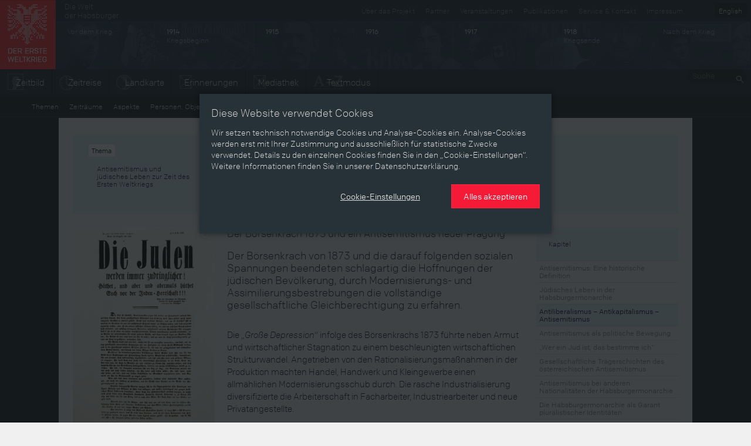

--- FILE ---
content_type: text/html; charset=utf-8
request_url: https://ww1.habsburger.net/de/kapitel/antiliberalismus-antikapitalismus-antisemitismus
body_size: 9899
content:
<!DOCTYPE html>
<html lang="de">
<head>
  <meta charset="utf-8">
  <meta name="apple-mobile-web-app-capable" content="yes">
  <meta name="apple-mobile-web-app-status-bar-style" content="black-translucent">
  <meta name="viewport" content="width=device-width, initial-scale=1">
  <link rel="image_src" href="" />
  <meta charset="utf-8" />
<meta name="viewport" content="width=device-width" />
<meta http-equiv="ImageToolbar" content="false" />
<meta name="description" content="Der Börsenkrach von 1873 und die darauf folgenden sozialen Spannungen beendeten schlagartig die Hoffnungen der jüdischen Bevölkerung, durch Modernisierungs- und Assimilierungsbestrebungen die vollständige gesellschaftliche Gleichberechtigung zu erfahren." />
<meta name="generator" content="Drupal 7 (http://drupal.org)" />
<link rel="canonical" href="https://ww1.habsburger.net/de/kapitel/antiliberalismus-antikapitalismus-antisemitismus" />
<link rel="shortlink" href="https://ww1.habsburger.net/de/node/3860" />
<meta property="og:site_name" content="Der Erste Weltkrieg" />
<meta property="og:type" content="article" />
<meta property="og:url" content="https://ww1.habsburger.net/de/kapitel/antiliberalismus-antikapitalismus-antisemitismus" />
<meta property="og:title" content="Antiliberalismus – Antikapitalismus – Antisemitismus" />
<meta property="og:description" content="Der Börsenkrach von 1873 und die darauf folgenden sozialen Spannungen beendeten schlagartig die Hoffnungen der jüdischen Bevölkerung, durch Modernisierungs- und Assimilierungsbestrebungen die vollständige gesellschaftliche Gleichberechtigung zu erfahren." />
<meta property="og:updated_time" content="2014-08-17T16:49:01+02:00" />
<meta property="article:published_time" content="2014-06-12T21:54:06+02:00" />
<meta property="article:modified_time" content="2014-08-17T16:49:01+02:00" />
<meta name="dcterms.title" content="Antiliberalismus – Antikapitalismus – Antisemitismus" />
<meta name="dcterms.creator" content="Judith Fritz" />
<meta name="dcterms.description" content="Der Börsenkrach von 1873 und die darauf folgenden sozialen Spannungen beendeten schlagartig die Hoffnungen der jüdischen Bevölkerung, durch Modernisierungs- und Assimilierungsbestrebungen die vollständige gesellschaftliche Gleichberechtigung zu erfahren." />
<meta name="dcterms.date" content="2014-06-12T21:54+02:00" />
<meta name="dcterms.type" content="Text" />
<meta name="dcterms.format" content="text/html" />
<meta name="dcterms.identifier" content="https://ww1.habsburger.net/de/kapitel/antiliberalismus-antikapitalismus-antisemitismus" />
<meta name="dcterms.language" content="de" />
  <title>Antiliberalismus – Antikapitalismus – Antisemitismus | Der Erste Weltkrieg</title>
  <link type="text/css" rel="stylesheet" href="https://ww1.habsburger.net/files/css/css_Q8bk26IpUQB1iiHLZDY1EsPZWYSilSLashJtLsCuXJA.css" media="all" />
<link type="text/css" rel="stylesheet" href="https://ww1.habsburger.net/files/css/css_zQD8wpm8c7JhsYsi76vg7quvIQJ5Ir21QEuBKpPFGiY.css" media="all" />
<link type="text/css" rel="stylesheet" href="https://ww1.habsburger.net/sites/all/themes/zurb-foundation/css/apps.css?rwvge3" media="all" />
  <script type="text/javascript" src="//ajax.googleapis.com/ajax/libs/jquery/1.7.2/jquery.min.js"></script>
<script type="text/javascript">
<!--//--><![CDATA[//><!--
window.jQuery || document.write("<script src='/sites/all/modules/jquery_update/replace/jquery/1.7/jquery.min.js'>\x3C/script>")
//--><!]]>
</script>
<script type="text/javascript" src="https://ww1.habsburger.net/files/js/js_38VWQ3jjQx0wRFj7gkntZr077GgJoGn5nv3v05IeLLo.js"></script>
<script type="text/javascript">
<!--//--><![CDATA[//><!--
var NID = 3860
//--><!]]>
</script>
<script type="text/javascript" src="https://ww1.habsburger.net/files/js/js_5A80Pbv4UCdwwZsupDQE8KXOmYRp2Dy_q7RSnDU6q6o.js"></script>
<script type="text/javascript" src="https://ww1.habsburger.net/files/js/js_Zel2aV9T9vHoBj2Vvoz0eGpq677DyW27_xwPqj8IMQA.js"></script>
<script type="text/javascript">
<!--//--><![CDATA[//><!--
jQuery.extend(Drupal.settings, {"basePath":"\/","pathPrefix":"de\/","ajaxPageState":{"theme":"zurb_foundation","theme_token":"rGKFVJkFUmVbjhlq09N72vnNEgMvddEslfCziInBzEM","js":{"sites\/all\/themes\/zurb-foundation\/javascripts\/imagesloaded.pkgd.min.js":1,"sites\/all\/themes\/zurb-foundation\/javascripts\/jquery.lazyload.min.js":1,"sites\/all\/themes\/zurb-foundation\/javascripts\/foundation.min.js":1,"sites\/all\/themes\/zurb-foundation\/javascripts\/zoomable.js":1,"sites\/all\/themes\/zurb-foundation\/javascripts\/zoom.js":1,"sites\/all\/themes\/zurb-foundation\/javascripts\/app.js":1,"sites\/all\/themes\/zurb-foundation\/javascripts\/gdpr-cookies.js":1,"\/\/ajax.googleapis.com\/ajax\/libs\/jquery\/1.7.2\/jquery.min.js":1,"0":1,"misc\/jquery-extend-3.4.0.js":1,"misc\/jquery-html-prefilter-3.5.0-backport.js":1,"misc\/jquery.once.js":1,"misc\/drupal.js":1,"1":1,"public:\/\/languages\/de_uNabGIZspzxrwqngh4BBvWwHXy0uDK5UjqjzjdHNGWU.js":1,"sites\/all\/modules\/video\/js\/video.js":1,"sites\/all\/themes\/zurb-foundation\/javascripts\/waterfall.js":1,"sites\/all\/themes\/zurb-foundation\/javascripts\/vendor\/custom.modernizr.js":1,"sites\/all\/themes\/zurb-foundation\/javascripts\/vendor\/jquery.cookie.js":1,"sites\/all\/themes\/zurb-foundation\/javascripts\/vendor\/placeholder.js":1},"css":{"sites\/all\/modules\/date\/date_api\/date.css":1,"sites\/all\/modules\/itweak_upload\/itweak_upload.css":1,"sites\/all\/modules\/views\/css\/views.css":1,"sites\/all\/modules\/ckeditor\/css\/ckeditor.css":1,"sites\/all\/modules\/ctools\/css\/ctools.css":1,"sites\/all\/modules\/video\/css\/video.css":1,"sites\/all\/modules\/biblio\/biblio.css":1,"sites\/all\/themes\/zurb-foundation\/css\/normalize.css":1,"sites\/all\/themes\/zurb-foundation\/css\/apps.css":1}},"urlIsAjaxTrusted":{"\/de\/copyrights\/privat":true}});
//--><!]]>
</script>
  <!-- HTML5 element support for IE6-8 -->
  <!--[if lt IE 9]>
    <script src="http://html5shiv.googlecode.com/svn/trunk/html5.js"></script>
  <![endif]-->
  <script type="text/javascript" src="//use.typekit.net/gej5xus.js"></script>
  <script type="text/javascript">try{Typekit.load();}catch(e){}</script>
</head>
<body class="html not-front not-logged-in no-sidebars page-node page-node- page-node-3860 node-type-kapitel i18n-de lang-de section-kapitel section-node-view user-0" >
    
<div id="page">

  
<header class="v1 top-bar" id="main-header">
  <div class="row-table">
    <div class="col first">
      <div id="site-name">
                <a class="brand" href="/de" title="Startseite">
          <img src="/files/ewk_logo_de_fin.png" alt="Startseite" width="95" height="118"/>
        </a>
        
      </div>
    </div>
    <div class="col second hide-for-small">
      <ul class="language-switcher-locale-url"><li class="de first active"><a href="/de/kapitel/antiliberalismus-antikapitalismus-antisemitismus" class="language-link active" xml:lang="de" title="Antiliberalismus – Antikapitalismus – Antisemitismus">Deutsch</a></li>
<li class="en last"><a href="/en/chapters/anti-liberalism-anti-capitalism-anti-semitism" class="language-link" xml:lang="en" title="Anti-liberalism – anti-capitalism – anti-Semitism">English</a></li>
</ul>      <div class="menu-v1">
      <ul class="meta menu right" id="meta-menu"><li class="first leaf"><a href="/de/service-kontakt" title="">Service &amp; Kontakt</a></li><li class="last leaf"><a href="/de/impressum" title="">Impressum</a></li></ul>
      <a href="http://habsburger.net" rel="no-follow" id="metahome" class="left hide-for-medium hide-for-small">
        Die Welt<br>der Habsburger        </a>
        <h2 class="element-invisible">Sekundärmenü</h2><ul id="secondary-menu" class="secondary menu right hide-for-medium clearfix"><li class="menu-1645 first"><a href="/de/ueber-das-projekt" title="">Über das Projekt</a></li>
<li class="menu-2175"><a href="/de/unsere-partner">Partner</a></li>
<li class="menu-2173"><a href="/de/veranstaltungen">Veranstaltungen</a></li>
<li class="menu-2171 last"><a href="/de/publikationen">Publikationen</a></li>
</ul>
        </div>

      
      <!-- START HEADER TIMELINE -->
 <div id="header-timeline">
  <!--<div class="period p-0" data-date="0" style="background:#1d2429">
    <div class="title">Die Welt der Habsburger</div>
  </div>-->
  <div class="period p-1913" data-date="1913">
    <div class="title">Vor dem Krieg</div>
  </div>
  <div class="period p-1914" data-date="1914">
    <div class="title"><b>1914</b><br>Kriegsbeginn</div>
  </div>
  <div class="period p-1915" data-date="1915">
    <div class="title"><b>1915</b></div>
  </div>
  <div class="period p-1916" data-date="1916">
    <div class="title"><b>1916</b></div>
  </div>
  <div class="period p-1917" data-date="1917">
    <div class="title"><b>1917</b></div>
  </div>
  <div class="period p-1918" data-date="1918">
    <div class="title"><b>1918</b><br>Kriegsende</div>
  </div>
  <div class="period p-1919" data-date="1919">
    <div class="title">Nach dem Krieg</div>
  </div>
  <!--<div class="period p-0" data-date="0">
    
        <ul class="language-switcher-locale-url"><li class="de first active"><a href="/de/kapitel/antiliberalismus-antikapitalismus-antisemitismus" class="language-link active" xml:lang="de" title="Antiliberalismus – Antikapitalismus – Antisemitismus">Deutsch</a></li>
<li class="en last"><a href="/en/chapters/anti-liberalism-anti-capitalism-anti-semitism" class="language-link" xml:lang="en" title="Anti-liberalism – anti-capitalism – anti-Semitism">English</a></li>
</ul>    
  </div>-->
</div>      <div class="menu-v2">
        <div class="left">
          <ul class="links main menu nav inline-list clearfix" id="main-menu"><li class="first leaf"><a href="/de/zeitbild" class="icon icon-zeitbild">Zeitbild</a></li><li class="leaf"><a href="/de/zeitreise" class="icon icon-timeline">Zeitreise</a></li><li class="leaf"><a href="/de/landkarte" class="icon icon-map">Landkarte</a></li><li class="leaf"><a href="/de/erinnerungen" class="icon icon-memories">Erinnerungen</a></li><li class="leaf"><a href="/de/mediathek" class="icon icon-media">Mediathek</a></li><li class="last leaf"><a href="/de/themen" class="icon icon-text">Textmodus</a></li></ul>        </div>
        <div class="right hide-for-small">
                      <div class="region region-navigation">
    <section id="block-search-api-page-suche" class="block block-search-api-page block-search-api-page-suche">

      
  <form action="/de/copyrights/privat" method="post" id="search-api-page-search-form-suche" accept-charset="UTF-8"><div><div class="form-item form-type-textfield form-item-keys-1">
  <label class="element-invisible" for="edit-keys-1">Suche </label>
 <input placeholder="Suche" type="text" id="edit-keys-1" name="keys_1" value="" size="15" maxlength="128" class="form-text" />
</div>
<input type="hidden" name="id" value="1" />
<input type="submit" id="edit-submit-1" name="op" value="Suche" class="form-submit" /><input type="hidden" name="form_build_id" value="form-DG8YWjDsiqph_87S7GNaV92PFixTCD5iY62uRRD6pW4" />
<input type="hidden" name="form_id" value="search_api_page_search_form_suche" />
</div></form>  
</section> <!-- /.block -->
  </div>
            
        </div>
      </div>
    </div>
  </div>
  <div class="row-table menu-v1">
    <div class="left">
        <ul class="links main menu nav inline-list clearfix" id="main-menu"><li class="first leaf"><a href="/de/zeitbild" class="icon icon-zeitbild">Zeitbild</a></li><li class="leaf"><a href="/de/zeitreise" class="icon icon-timeline">Zeitreise</a></li><li class="leaf"><a href="/de/landkarte" class="icon icon-map">Landkarte</a></li><li class="leaf"><a href="/de/erinnerungen" class="icon icon-memories">Erinnerungen</a></li><li class="leaf"><a href="/de/mediathek" class="icon icon-media">Mediathek</a></li><li class="last leaf"><a href="/de/themen" class="icon icon-text">Textmodus</a></li></ul>      </div>
    <div class="right hide-for-small">
                      <div class="region region-navigation">
      <div class="region region-navigation">
    <section id="block-search-api-page-suche" class="block block-search-api-page block-search-api-page-suche">

      
  <form action="/de/copyrights/privat" method="post" id="search-api-page-search-form-suche" accept-charset="UTF-8"><div><div class="form-item form-type-textfield form-item-keys-1">
  <label class="element-invisible" for="edit-keys-1">Suche </label>
 <input placeholder="Suche" type="text" id="edit-keys-1" name="keys_1" value="" size="15" maxlength="128" class="form-text" />
</div>
<input type="hidden" name="id" value="1" />
<input type="submit" id="edit-submit-1" name="op" value="Suche" class="form-submit" /><input type="hidden" name="form_build_id" value="form-DG8YWjDsiqph_87S7GNaV92PFixTCD5iY62uRRD6pW4" />
<input type="hidden" name="form_id" value="search_api_page_search_form_suche" />
</div></form>  
</section> <!-- /.block -->
  </div>
  </div>
            
      </div>
    
  </div>

  <div class="row-table">
      <ul class="content menu" id="content-menu"><li class="first leaf"><a href="/de/themen">Themen</a></li><li class="leaf"><a href="/de/zeitraeume">Zeiträume</a></li><li class="leaf"><a href="/de/aspekte">Aspekte</a></li><li class="leaf"><a href="/de/personen-objekte-ereignissse">Personen, Objekte &amp; Ereignissse</a></li><li class="last leaf"><a href="/de/entwicklungen">Entwicklungen</a></li></ul>  </div>
</header>






<main class="row l-main">
  
  <div id="main" class="columns large-12">
                    <a id="main-content"></a>
    
                        

      <div class="region region-content">
    <article id="node-3860" class="node node-kapitel view-mode-full clearfix" about="/de/kapitel/antiliberalismus-antikapitalismus-antisemitismus" typeof="sioc:Item foaf:Document">

  
  <header>
  <div class="row">
    <div class="medium-3 columns">
      <div class="view view-themenkapitel view-id-themenkapitel view-display-id-block_1 view-dom-id-487cea30842b9df0a4749ab22d223562">
        
  
  
      <div class="view-content">
      <div class="item-list">    <ul class="side-nav">          <li class="">  
          <h4><span class="label">Thema</span>&nbsp;<a href="/de/themen/antisemitismus-und-juedisches-leben-zur-zeit-des-ersten-weltkriegs">Antisemitismus und jüdisches Leben zur Zeit des Ersten Weltkriegs</a></h4>  </li>
      </ul></div>    </div>
  
  
  
  
  
  
</div>    </div>
    <div class="medium-6 columns">
       <h1 class="page-header"  class="node-title">Antiliberalismus – Antikapitalismus – Antisemitismus</h1>
    </div>
    <div class="medium-3 columns">
    </div>
  </div>
  </header>

  
<div class="row">
<div class="medium-3 columns">
<div class="image">
<div class="view view-gallerie view-id-gallerie view-display-id-block_2 view-dom-id-23bec438f7c39dc3706f789dcbbded39">
        
  
  
      <div class="view-content">
        <div >
  	<div class="views-row-inner">
    	  
  <div class="orbit-caption">        <figure id="node-3414">
<a href="/de/medien/die-juden-werden-immer-zudringlicher-antisemitisches-flugblatt-1885" title="&quot;Die Juden werden immer zudringlicher!&quot;, antisemitisches Flugblatt, 1885"><img typeof="foaf:Image" src="https://ww1.habsburger.net/files/styles/medium/public/originale/.importupload_mutschlechner_3h_imagno_00621847.jpg?itok=360oSqvb" width="315" height="440" alt="" /></a> 
 
<figcaption>
<p><a href="/de/medien/die-juden-werden-immer-zudringlicher-antisemitisches-flugblatt-1885">&quot;Die Juden werden immer zudringlicher!&quot;, antisemitisches Flugblatt, 1885</a><br><small><i>Copyright:</i> <a href="/de/copyrights/imagnoaustrian-archives">IMAGNO/Austrian Archives</a><br>
</small>
</p>
</figcaption>
</figure>  </div>	</div>
  </div>
    </div>
  
  
  
  
  
  
</div><div class="view view-gallerie view-id-gallerie view-display-id-block_1 view-dom-id-5f60653d17bca0fe0b129485d841ffd5">
        
  
  
      <div class="view-content">
      <div class="item-list">    <ul class="medium-block-grid-2">          <li class="">  
          <figure id="node-3469">
<a href="/de/medien/antisemitische-karikatur-anlaesslich-des-boersenkrachs-1873-aus-kikeriki-vom-18-mai-1873" title="Antisemitische Karikatur anlässlich des Börsenkrachs 1873 aus Kikeriki vom 18. Mai 1873"><img typeof="foaf:Image" src="https://ww1.habsburger.net/files/styles/thumbnail/public/originale/.importupload_mutschlechner_3anno_2_5_ganze-seite.jpg?itok=Jd2vJCzq" width="107" height="160" /></a> 

<figcaption>
<p><a href="/de/medien/antisemitische-karikatur-anlaesslich-des-boersenkrachs-1873-aus-kikeriki-vom-18-mai-1873">Antisemitische Karikatur anlässlich des Börsenkrachs 1873 aus Kikeriki vom 18. Mai 1873</a><br><small><i>Copyright:</i> <a href="/de/copyrights/oenbanno">ÖNB/ANNO</a><br>
<i>Partner:</i> <a href="/de/partner/osterreichische-nationalbibliothek">Österreichische Nationalbibliothek</a> </small>
</p>
</figcaption>
</figure>  </li>
      </ul></div>    </div>
  
  
  
  
  
  
</div></div>
</div>
<div class="medium-6 columns">

  
    
    <div class="content">
  <div class="field field-name-field-untertitel field-type-text field-label-hidden field-wrapper">Der Börsenkrach 1873 und ein Antisemitismus neuer Prägung</div><div class='lead'><p>
	Der Börsenkrach von 1873 und die darauf folgenden sozialen Spannungen beendeten schlagartig die Hoffnungen der jüdischen Bevölkerung, durch Modernisierungs- und Assimilierungsbestrebungen die vollständige gesellschaftliche Gleichberechtigung zu erfahren.</p>
</div><div class="body field"><p>
	Die „<em>Große Depression</em>“ infolge des Börsenkrachs 1873 führte neben Armut und wirtschaftlicher Stagnation zu einem beschleunigten wirtschaftlichen Strukturwandel. Angetrieben von den Rationalisierungsmaßnahmen in der Produktion machten Handel, Handwerk und Kleingewerbe einen allmählichen Modernisierungsschub durch. Die rasche Industrialisierung diversifizierte die Arbeiterschaft in Facharbeiter, Industriearbeiter und neue Privatangestellte.</p>
<p>
	Handwerker und Gewerbetreibende fühlten sich von diesen schlagartigen Veränderungen bedroht und soziale Spannungen zwischen den einzelnen Gruppen verschärften sich. Im konservativen Lager wurde das bislang optimistische Vertrauen in die kapitalistische Wirtschafts- und Gesellschaftsordnung jäh zerschlagen. Stattdessen manifestierte sich eine verschärft antikapitalistische Haltung, die demokratische Ansätze in der Gesellschaft in den Hintergrund treten ließ.</p>
<p>
	Die ökonomischen Spannungen bildeten die Grundlage für einen neuen Antisemitismus, der in der „<em>Judenfrage</em>“ die Ursache für die wirtschaftliche Krise sah und judenfeindliche Verschwörungstheorien aufkeimen ließ. Soziale Missstände wurden auf die scheinbar leicht zu identifizierbare Gruppe der Juden und Jüdinnen gelenkt. In der dichotomen Gegenüberstellung von Juden und ‚christlichem Volk‘ wurde der Börsenkrach als ‚jüdischer Verrat‘ interpretiert. Traditionell mit dem Geld- und Finanzwesen assoziiert, wurde ‚der Jude‘ als Schuldiger ausgemacht. Antisemiten hielten die kapitalistische Produktionsweise für eine jüdische Weltverschwörung, die nur mit einer antijüdischen Gesetzgebung bekämpft werden könne. Begleitet wurde dieser gesellschaftliche Wandel von antijüdischen Publikationen in der konservativen und katholischen Presse und gab ihm zusätzlichen Auftrieb.</p>
<p>
	Konservativ eingestellte Kreise vor allem innerhalb des kleinen und mittleren Bürgertums waren die Trägerschicht dieses neuen Typus des Antisemitismus. Für sie war der Antisemitismus ein kultureller Code und Ausdruck einer Weltanschauung, die ein ganzes Bündel an konservativen Werten umfasste: sie waren gegen Liberalismus, Kapitalismus und Sozialismus, kämpften gegen die Freiheitsrechte der jüdischen Bevölkerung, waren kirchenverbunden und vertraten eine dynastische Orientierung und ständisch-korporative Idealvorstellungen. Als Reaktion auf die sozio-ökonomischen Veränderungen wurden kapitalistische Bedrohungsgefühle mit antijüdischer Agitation verknüpft und Juden und Jüdinnen zur Zielscheibe einer antiliberalen Politik.</p>
<p>
	 </p>
</div><div class="field field-name-field-autorin field-type-taxonomy-term-reference field-label-hidden field-wrapper clearfix"><ul class="links inline-list"><li class="taxonomy-term-reference-0" class="field-item even"><a href="/de/autorinnen/judith-fritz" typeof="skos:Concept" property="rdfs:label skos:prefLabel">Judith Fritz</a></li></ul></div><div class="field field-name-field-bibliografie field-type-text-long field-label-above field-wrapper"><div  class="field-label">Bibliografie&nbsp;</div><p>
	Bunzl, John/Marin, Bernd: Antisemitismus in Österreich. Sozialhistorische und soziologische Studien, Innsbruck 1983</p>
<p>
	Kienzl, Lisa: Das goldene Zeitalter der Sicherheit. Nationale österreichische Identitätskonstruktionen und deren Beziehung zum wachsenden Antisemitismus im deutschsprachigen Raum der Donaumonarchie 1866-1914, unveröffentlichte Dissertation, Graz 2012</p>
<p>
	Maderthaner, Wolfgang/Musner, Lutz: Die Anarchie der Vorstadt. Das andere Wien um 1900, Frankfurt/New York 1999</p>
<p>
	Pulzer, Peter: Spezifische Momente und Spielarten des Österreichischen und des Wiener Antisemitismus, in: Botz, Gerhard et al. (Hrsg.): Eine zerstörte Kultur. Jüdisches Leben und Antisemitismus in Wien seit dem 19. Jahrhundert, 129-146</p>
<p>
	Vocelka, Karl: Geschichte Österreichs. Kultur – Gesellschaft – Politik, München 2002</p>
<p>
	 </p>
</div>  </div>

  </div>
  <div class="medium-3 columns">

          
      <div class="view view-themenkapitel view-id-themenkapitel view-display-id-block view-dom-id-c0d1935dfcf29c3838af436d9047e33a">
        
  
  
      <div class="view-content">
      <div class="item-list">    <ul class="side-nav">          <li class="">  
          <h4><a href="/de/kapitel/antiliberalismus-antikapitalismus-antisemitismus">Kapitel</a></h4>    
          <div class="chapter-nav"><div class="item-list"><ul><li class="first"><a href="/de/kapitel/antisemitismus-eine-historische-definition">Antisemitismus: Eine historische Definition</a></li>
<li><a href="/de/kapitel/juedisches-leben-der-habsburgermonarchie">Jüdisches Leben in der Habsburgermonarchie </a></li>
<li><a href="/de/kapitel/antiliberalismus-antikapitalismus-antisemitismus" class="active">Antiliberalismus – Antikapitalismus – Antisemitismus</a></li>
<li><a href="/de/kapitel/antisemitismus-als-politische-bewegung">Antisemitismus als politische Bewegung</a></li>
<li><a href="/de/kapitel/wer-ein-jud-ist-das-bestimme-ich">„Wer ein Jud ist, das bestimme ich“</a></li>
<li><a href="/de/kapitel/gesellschaftliche-traegerschichten-des-oesterreichischen-antisemitismus">Gesellschaftliche Trägerschichten des österreichischen Antisemitismus</a></li>
<li><a href="/de/kapitel/antisemitismus-bei-anderen-nationalitaeten-der-habsburgermonarchie">Antisemitismus bei anderen Nationalitäten der Habsburgermonarchie</a></li>
<li><a href="/de/kapitel/die-habsburgermonarchie-als-garant-pluralistischer-identitaeten">Die Habsburgermonarchie als Garant pluralistischer Identitäten</a></li>
<li><a href="/de/kapitel/juedische-soldaten-der-oesterreichisch-ungarischen-armee">Jüdische Soldaten in der österreichisch-ungarischen Armee</a></li>
<li><a href="/de/kapitel/ostjuden-als-angelpunkt-judenfeindlicher-hetze">„Ostjuden“ als Angelpunkt judenfeindlicher Hetze</a></li>
<li class="last"><a href="/de/kapitel/der-bruch-des-inneren-burgfriedens">Der Bruch des inneren Burgfriedens</a></li>
</ul></div></div>  </li>
      </ul></div>    </div>
  
  
  
  
  
  
</div>  </div>
      <!-- COL -->
  
<!-- ROW -->
</div>


    


</article> <!-- /.node -->
  </div>
  <div class="region region-content-bottom">
    <section id="block-block-1" class="block block-block block-block-1">

      
  <div class="row">
      <div class="medium-12 columns">
<h2 class="block-title">Inhalte mit Bezug zu diesem Kapitel</h2>
      </div>
      <div class="medium-3 columns">
        <div class="view view-references view-id-references view-display-id-block_1 teaser-grid view-dom-id-d73691c36101aabc2e3c59bfa3979c68">
            <div class="view-header">
      <h4>Aspekt</h4>    </div>
  
  
  
      <div class="view-content">
      <div class="item-list">    <ul class="no-bullet">          <li class=""><article id="node-77" class="node node-topic node-teaser clearfix" about="/de/aspekte/am-vorabend-des-krieges" typeof="sioc:Item foaf:Document">

  
        <span class="label">
        Aspekt      </span>

    <div class="view view-node-teaserimage view-id-node_teaserimage view-display-id-block_2 view-dom-id-6a27c65ddf36ab37e837d28121017e3d">
        
  
  
      <div class="view-content">
        <div >
  	<div class="views-row-inner">
    	  
          <div class="image"><a href="/de/aspekte/am-vorabend-des-krieges"><img typeof="foaf:Image" src="https://ww1.habsburger.net/files/styles/medium/public/teaserbilder/hmw_018628-recto_teaser_0.jpg?itok=ZCmsPOTK" width="345" height="440" alt="" /></a></div>  	</div>
  </div>
    </div>
  
  
  
  
  
  
</div>
    <header>
	      	<h2 class="node-title"><a href="/de/aspekte/am-vorabend-des-krieges">Am Vorabend des Krieges</a></h2>
    
    
  </header>
  <div class="content main">
  <div class="body text-secondary"><p></p></div>  </div>


</article> <!-- /.node -->
</li>
      </ul></div>    </div>
  
  
  
  
  
  
</div>        </div>
        <div class="medium-6 columns">
        <div class="view view-references view-id-references view-display-id-block teaser-grid view-dom-id-2f4aa3c5d6b700f8fbf8d913e810905c">
        
  
  
  
  
  
  
  
  
</div>        </div>
        <div class="medium-3 columns">
        <div class="view view-references view-id-references view-display-id-block_2 teaser-grid view-dom-id-51d5dd0e7d346643603b63366e41c522">
            <div class="view-header">
      <h4>Entwicklungen</h4>    </div>
  
  
  
      <div class="view-content">
      <div class="item-list">    <ul class="no-bullet">          <li class=""><article id="node-1679" class="node node-entwicklung node-teaser clearfix" about="/de/entwicklungen/antisemitismus" typeof="sioc:Item foaf:Document">



  
        <span class="label">
        Entwicklung      </span>
  
<div class="view view-node-teaserimage view-id-node_teaserimage view-display-id-block_2 view-dom-id-653243effca4cd2efe7b9b0b7da84e33">
        
  
  
      <div class="view-content">
        <div >
  	<div class="views-row-inner">
    	  
          <div class="image"><a href="/de/entwicklungen/antisemitismus"><img typeof="foaf:Image" src="https://ww1.habsburger.net/files/styles/medium/public/teaserbilder/h_imagno_00621847_teaser.jpg?itok=SJj_0nyy" width="345" height="440" alt="" /></a></div>  	</div>
  </div>
    </div>
  
  
  
  
  
  
</div>  <header>
	      	<h2 class="node-title"><a href="/de/entwicklungen/antisemitismus">Antisemitismus</a></h2>
    
    
  </header>
  <div class="content main">
  <div class="body text-secondary"><p>
	Um die Jahrhundertwende vom 19. zum 20. Jahrhundert wurde der Antisemitismus zur politischen Bewegung, die den Judenhass zum ideologischen Programm und zur Richtschnur für politische Aktionen erhob. Dahinter verbarg sich eine Ideologie, die Juden und Jüdinnen als „<em>die Anderen</em>“ stigmatisierte und als eine die Gesellschaft bedrohende Gefahr inszenierte. Während des Ersten Weltkrieges führte der „innere Burgfrieden“ zunächst zu einem Abflauen der antisemitischen Hetze, doch der ungünstige Kriegsverlauf förderte die antisemitische Ausschlusspolitik.</p>
</div>   
  
  </div>


</article> <!-- /.node -->
</li>
      </ul></div>    </div>
  
  
  
  
  
  
</div>        </div>        
</div>
<div class="row">
<div class="medium-12 columns">
<div class="view view-references view-id-references view-display-id-block_3 teaser-grid view-dom-id-78fd96d62e55aab311eb342b27fae557">
        
  
  
  
  
  
  
  
  
</div></div>
</div>  
</section> <!-- /.block -->
  </div>

      </div>
  
  
  
</main>



<footer id="page-footer">

  <div class="row">

          <div id="footer-first" class="medium-3 columns">
        <span class="label dark">Inhaltsverzeichnis</span>
          <div class="region region-footer-first">
    <section id="block-menu-block-1" class="block block-menu-block block-menu-block-1">

      
  <div class="menu-block-wrapper menu-block-1 menu-name-menu-content parent-mlid-0 menu-level-1">
  <ul class="menu nav"><li class="first leaf menu-mlid-2159"><a href="/de/themen" class="active">Themen</a></li>
<li class="leaf menu-mlid-2163"><a href="/de/zeitraeume">Zeiträume</a></li>
<li class="leaf menu-mlid-2161"><a href="/de/aspekte">Aspekte</a></li>
<li class="leaf menu-mlid-2165"><a href="/de/personen-objekte-ereignissse">Personen, Objekte &amp; Ereignissse</a></li>
<li class="last leaf menu-mlid-2167"><a href="/de/entwicklungen">Entwicklungen</a></li>
</ul></div>
  
</section> <!-- /.block -->
  </div>
      </div>
              
        <div id="footer-middle" class="medium-3 columns">
        <span class="label dark">Über das Projekt</span>
          <div class="region region-footer-middle-left">
    <section id="block-menu-block-2" class="block block-menu-block block-menu-block-2">

      
  <div class="menu-block-wrapper menu-block-2 menu-name-book-toc-58 parent-mlid-0 menu-level-1">
  <ul class="menu nav"><li class="first last expanded menu-mlid-1608"><a href="/de/ueber-das-projekt">Über das Projekt</a><ul class="menu"><li class="first leaf menu-mlid-2169"><a href="/de/eine-virtuelle-ausstellung">Eine virtuelle Ausstellung </a></li>
<li class="leaf menu-mlid-1615"><a href="/de/facts-figures">Facts &amp; Figures</a></li>
<li class="leaf menu-mlid-1614"><a href="/de/team">Team</a></li>
<li class="leaf menu-mlid-2170"><a href="/de/ueber-erinnerungen">Über „Erinnerungen“ </a></li>
<li class="leaf menu-mlid-2336"><a href="/de/auszeichnungen">Auszeichnungen</a></li>
<li class="last leaf menu-mlid-2335"><a href="/de/schulwettbewerb">Schulwettbewerb 2014/15</a></li>
</ul></li>
</ul></div>
  
</section> <!-- /.block -->
  </div>
      </div>
              
      <div id="footer-last" class="medium-3 columns">
        <span class="label dark">Service & Kontakt</span>
          <div class="region region-footer-middle-right">
    <section id="block-menu-block-4" class="block block-menu-block block-menu-block-4">

      
  <div class="menu-block-wrapper menu-block-4 menu-name-book-toc-59 parent-mlid-0 menu-level-1">
  <ul class="menu nav"><li class="first last expanded menu-mlid-1610"><a href="/de/service-kontakt">Service &amp; Kontakt</a><ul class="menu"><li class="first leaf menu-mlid-2396"><a href="/de/datenschutzerklaerung">Datenschutzerklärung</a></li>
<li class="leaf menu-mlid-1611"><a href="/de/impressum">Impressum</a></li>
<li class="last leaf menu-mlid-2156"><a href="/de/presse">Presse</a></li>
</ul></li>
</ul></div>
  
</section> <!-- /.block -->
  </div>
      </div>
                <div id="footer-last" class="medium-3 columns">
        <span class="label dark">Sonderseiten</span>
          <div class="region region-footer-last">
    <section id="block-menu-block-3" class="block block-menu-block block-menu-block-3">

      
  <div class="menu-block-wrapper menu-block-3 menu-name-menu-special parent-mlid-0 menu-level-1">
  <ul class="menu nav"><li class="first leaf menu-mlid-2113"><a href="/de/erinnerungen">Erinnerungen</a></li>
<li class="leaf menu-mlid-2112"><a href="/de/krieg-film">Krieg &amp; Film</a></li>
<li class="last leaf menu-mlid-2177"><a href="/de/weltkrieg-zahlen">Weltkrieg in Zahlen</a></li>
</ul></div>
  
</section> <!-- /.block -->
  </div>
      </div>
      </div>
    <div class="row">
      <div class="large-12 columns">
        &copy; 2026 Schloß Schönbrunn Kultur- und Betriebsges.m.b.H., Wien / Informationen gemäß §5 ECG, §14 UGB u. §25 MedienG      </div>
    </div>

  </footer>
</div>


<div class="reveal-modal" data-reveal id="cookie-overlay" data-close-on-click="false"  role="dialog">
      <section id="cookie-page-1">
        <p class="h5">
          Diese Website verwendet Cookies        </p>
        <p>
          Wir setzen technisch notwendige Cookies und Analyse-Cookies ein. Analyse-Cookies werden erst mit Ihrer Zustimmung und ausschließlich für statistische Zwecke verwendet. Details zu den einzelnen Cookies finden Sie in den „Cookie-Einstellungen“. Weitere Informationen finden Sie in unserer Datenschutzerklärung.        </p>
        <div class="text-right buttons">
          <p>
            <button class="button link cookie-settings-show">
              Cookie-Einstellungen            </button>
            <button class="button cookie-accept-all">
              Alles akzeptieren            </button>
          </p>
        </div>
      </section>
      <section id="cookie-page-2" class="hide" data-toggler=".hide">
        <form id="cookie-settings-form">
          <p class="h5">
            Cookie-Einstellungen    
          </p>
          <p>
            Hier können Sie die Cookie-Einstellungen, die auf dieser Domain verwendet werden, einsehen bzw. ändern.    
          </p>
          <section class="cookie-section">
            <div class="grid-x section-header">
              <div class="cell auto"><b>
                Technisch notwendige Cookies    
              </b></div>
              <div class="cell text-right shrink">
                <button class="icon-info">
                  <svg xmlns="http://www.w3.org/2000/svg" width="20" height="20" viewBox="0 0 20 20"><path d="M9.5 16A6.61 6.61 0 0 1 3 9.5 6.61 6.61 0 0 1 9.5 3 6.61 6.61 0 0 1 16 9.5 6.63 6.63 0 0 1 9.5 16zm0-14A7.5 7.5 0 1 0 17 9.5 7.5 7.5 0 0 0 9.5 2zm.5 6v4.08h1V13H8.07v-.92H9V9H8V8zM9 6h1v1H9z"/></svg>
                </button> 
                <div class="switch small radius">
                  <input class="switch-input" disabled checked="checked" id="cookie_necessary_setting" type="checkbox" name="cookie_necessary_setting">
                  <label class="switch-paddle" for="cookie_necessary_setting">
                    <span class="show-for-sr">Technisch notwendige Cookies</span>
                  </label>
                </div>
              </div>
            </div>
            <div class="grid-x section-body hide">
              <div class="cell">
                <p>
                  Technisch notwendige Cookies sind für die grundlegenden Funktionen der Website erforderlich. Diese Cookies können Sie in Ihren Browser-Einstellungen blockieren oder löschen, aber Sie laufen dann Gefahr, dass einige Teile der Website nicht ordnungsgemäß funktionieren.<br>Die in den Cookies enthaltenen Information dienen nicht dazu, Sie persönlich zu identifizieren. Diese Cookies werden niemals zu anderen als den hier angegebenen Zwecken verwendet.    
                </p>
                <table id="cookie-neccessary-table">
                  <thead>
                    <th>
                      Name    
                    </th>
                    <th>
                      Zweck    
                    </th>
                    <th>
                      Ablauf    
                    </th>
                    <th>
                      Typ    
                    </th>
                  </thead>
                  <tbody>
                  </tbody>
                </table>
              </div>
            </div>
          </section>

          <section class="cookie-section">
            <div class="grid-x section-header">
              <div class="cell auto"><b>
                Analyse-Cookies    
              </b></div>
              <div class="cell text-right shrink">
                <button class="icon-info">
                  <svg xmlns="http://www.w3.org/2000/svg" width="20" height="20" viewBox="0 0 20 20"><path d="M9.5 16A6.61 6.61 0 0 1 3 9.5 6.61 6.61 0 0 1 9.5 3 6.61 6.61 0 0 1 16 9.5 6.63 6.63 0 0 1 9.5 16zm0-14A7.5 7.5 0 1 0 17 9.5 7.5 7.5 0 0 0 9.5 2zm.5 6v4.08h1V13H8.07v-.92H9V9H8V8zM9 6h1v1H9z"/></svg>
                </button> 
                <div class="switch small radius">
                  <input class="switch-input" id="cookie_analysis_setting" type="checkbox" name="cookie_analysis_setting">
                  <label class="switch-paddle" for="cookie_analysis_setting">
                    <span class="show-for-sr">Analyse-Cookies</span>
                  </label>
                </div>
              </div>
            </div>
            <div class="grid-x section-body hide">
              <div class="cell">
                <p>
                  Wir setzen Analyse-Cookies ein, um unsere Websites und Services laufend für Sie verbessern zu können. Folgende Analyse-Cookies werden nur nach Ihrer Zustimmung verwendet:    
                </p>
                <table id="cookie-analysis-table">
                 <thead>
                    <th>
                      Name    
                    </th>
                    <th>
                      Dienst    
                    </th>
                    <th>
                      Zweck    
                    </th>
                    <th>
                      Art des Cookies und Vorhaltedauer    
                    </th>
                  </thead>
                  <tbody>
                  </tbody>
                </table>
              </div>
            </div>
          </section>
          
          <div class="text-right buttons">
            <p>
              <button class="button link cookie-settings-save">
                Einstellungen speichern    
              </button>
              <button class="button cookie-accept-all">
                Alles akzeptieren    
              </button>
            </p>
          </div>
        </form>
      </section>
  </div>  <script type="text/javascript" src="https://ww1.habsburger.net/files/js/js_dkIeJniH4WXkv4sKOeoyS5l7OCskiG2p4vT7v1jjQJs.js"></script>
<script type="text/javascript" src="https://ww1.habsburger.net/sites/all/themes/zurb-foundation/javascripts/gdpr-cookies.js?rwvge3"></script>
</body>
</html>
